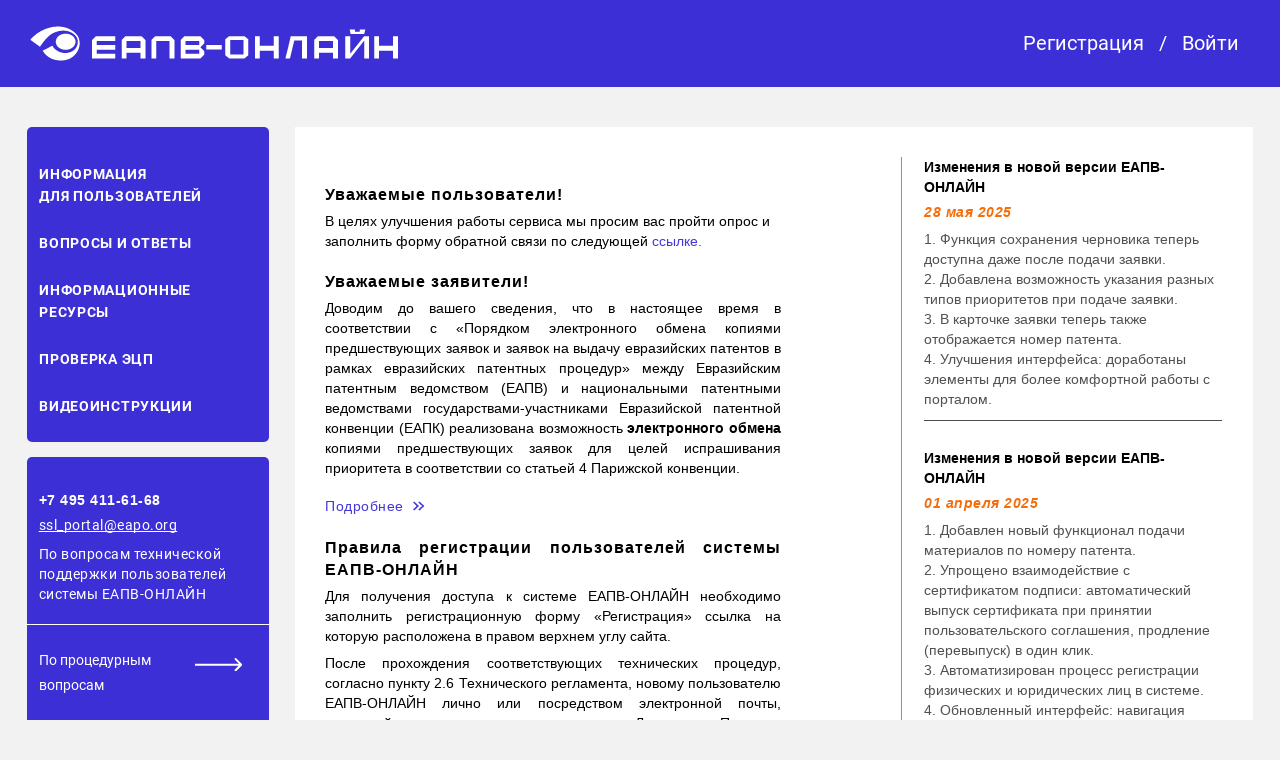

--- FILE ---
content_type: text/html;charset=UTF-8
request_url: https://portal.eapo.org/olf/public/news.xhtml;jsessionid=55626673CA4147E4E5BE9B50783E7C6E
body_size: 43369
content:
<?xml version="1.0" encoding="UTF-8"?>
<!DOCTYPE html PUBLIC "-//W3C//DTD XHTML 1.0 Transitional//EN" "http://www.w3.org/TR/xhtml1/DTD/xhtml1-transitional.dtd">
<html xmlns="http://www.w3.org/1999/xhtml"><head id="j_idt2"><link type="text/css" rel="stylesheet" href="/olf/javax.faces.resource/theme.css.xhtml;jsessionid=86264C98FC33A707B1AC6BE22F6C121F?ln=primefaces-saga&amp;v=12.0.0" /><link type="text/css" rel="stylesheet" href="/olf/javax.faces.resource/primeicons/primeicons.css.xhtml;jsessionid=86264C98FC33A707B1AC6BE22F6C121F?ln=primefaces&amp;v=12.0.0" /><link type="text/css" rel="stylesheet" href="/olf/org.richfaces.resources/javax.faces.resource/org.richfaces.staticResource/4.3.7.Final/PackedCompressed/DEFAULT/skinning.css;jsessionid=86264C98FC33A707B1AC6BE22F6C121F" /><link type="text/css" rel="stylesheet" href="/olf/javax.faces.resource/main.css.xhtml;jsessionid=86264C98FC33A707B1AC6BE22F6C121F?ln=css" /><script type="text/javascript" src="/olf/javax.faces.resource/jsf.js.xhtml;jsessionid=86264C98FC33A707B1AC6BE22F6C121F?ln=javax.faces"></script><script type="text/javascript" src="/olf/org.richfaces.resources/javax.faces.resource/org.richfaces.staticResource/4.3.7.Final/PackedCompressed/jquery.js;jsessionid=86264C98FC33A707B1AC6BE22F6C121F"></script><script type="text/javascript" src="/olf/org.richfaces.resources/javax.faces.resource/org.richfaces.staticResource/4.3.7.Final/PackedCompressed/packed/packed.js;jsessionid=86264C98FC33A707B1AC6BE22F6C121F"></script><link type="text/css" rel="stylesheet" href="/olf/org.richfaces.resources/javax.faces.resource/org.richfaces.staticResource/4.3.7.Final/PackedCompressed/DEFAULT/packed/packed.css;jsessionid=86264C98FC33A707B1AC6BE22F6C121F" /><script type="text/javascript">if(window.PrimeFaces){PrimeFaces.settings.locale='en_US';PrimeFaces.settings.viewId='/public/news.xhtml';PrimeFaces.settings.contextPath='/olf';PrimeFaces.settings.cookiesSecure=false;}</script>
    <meta http-equiv="Content-Type" content="text/html; charset=UTF-8" />
    <meta http-equiv="Cache-Control" content="max-age=3600, must-revalidate" />
    <title>ЕАПВ-ОНЛАЙН</title>
    <link rel="shortcut icon" type="image/x-icon" href="/olf/javax.faces.resource/images/icons/favicon.ico.xhtml" /></head><body class="page-container">
<form id="form" name="form" method="post" action="/olf/public/news.xhtml;jsessionid=86264C98FC33A707B1AC6BE22F6C121F" enctype="application/x-www-form-urlencoded">
<input type="hidden" name="form" value="form" />

        <header>
        <div class="header-block">
            <div class="header-body">
                <div class="logoBlock"><a href="/olf/public/info.xhtml;jsessionid=86264C98FC33A707B1AC6BE22F6C121F" class="logoBlock--link"><img src="/olf/resources/images/theme/burger_logo.svg;jsessionid=86264C98FC33A707B1AC6BE22F6C121F" alt="logo" class="logoImg" /><img src="/olf/resources/images/theme/company_name.svg;jsessionid=86264C98FC33A707B1AC6BE22F6C121F" alt="ЕАПВ-ОНЛАЙН" class="company-img" /></a>

                </div>
                <div class="test-stand"><span id="form:j_idt7:test-stand--id" class="test-stand--text" style="display: none">ТЕСТОВЫЙ СТЕНД</span>
                </div>
                    <div class="header-login">
                        <div class="regOrLoginBlock"><a href="/olf/public/registration.xhtml;jsessionid=86264C98FC33A707B1AC6BE22F6C121F" class="loginLink">Регистрация</a>
                            <span class="loginLink loginSpan">/</span><a href="/olf/index.xhtml;jsessionid=86264C98FC33A707B1AC6BE22F6C121F" class="loginLink">Войти</a>
                        </div>
                    </div>

            </div><span id="form:j_idt7:j_idt45" style="display: none;"><script type="text/javascript">renderCondition=function(displayValue){RichFaces.ajax("form:j_idt7:j_idt45",null,{"incId":"1","parameters":{"displayValue":displayValue} } )};</script></span><script type="text/javascript" src="/olf/javax.faces.resource/javascript/notifications.js.xhtml;jsessionid=86264C98FC33A707B1AC6BE22F6C121F"></script><script type="text/javascript" src="/olf/javax.faces.resource/javascript/topMenu.js.xhtml;jsessionid=86264C98FC33A707B1AC6BE22F6C121F"></script><script type="text/javascript" src="/olf/javax.faces.resource/javascript/toggleStyleForSelectBank.js.xhtml;jsessionid=86264C98FC33A707B1AC6BE22F6C121F"></script>
        </div>
        </header>

        <main>
            <div class="top-main-back-block">
                <div class="top-main-block">
                    <div class="main-block">
                        <div class="left-menu ">
        <div class="sideMenu" style="-moz-user-select: none;" onselectstart="return false;">
            <!--&#1055;&#1086;&#1089;&#1083;&#1077; &#1074;&#1093;&#1086;&#1076;&#1072; &#1074; &#1083;&#1080;&#1095;&#1085;&#1099;&#1081; &#1082;&#1072;&#1073;&#1080;&#1085;&#1077;&#1090;-->
            <!--&#1044;&#1086; &#1074;&#1093;&#1086;&#1076;&#1072; &#1074; &#1083;&#1080;&#1095;&#1085;&#1099;&#1081; &#1082;&#1072;&#1073;&#1080;&#1085;&#1077;&#1090;-->
                <div class="menu-content">
                    <div class="itemMenu infoForUsers"><a href="/olf/public/info.xhtml;jsessionid=86264C98FC33A707B1AC6BE22F6C121F" class="leftMenu leftMenuTopLink"><span class="preformatted">Информация <br />для пользователей</span></a>
                    </div>
                    <div class="itemMenu questionsAndAnswers"><a href="/olf/public/questions.xhtml;jsessionid=86264C98FC33A707B1AC6BE22F6C121F" class="leftMenu leftMenuTopLink">Вопросы и ответы</a>
                    </div>
                    <div class="itemMenu infoResources"><a href="/olf/public/inform.xhtml;jsessionid=86264C98FC33A707B1AC6BE22F6C121F" class="leftMenu leftMenuTopLink"><span class="preformatted">Информационные <br />ресурсы</span></a>
                    </div>
                    <div class="itemMenu check-ecp"><a href="/olf/public/digitalSignatureService.xhtml;jsessionid=86264C98FC33A707B1AC6BE22F6C121F" class="leftMenu leftMenuTopLink">Проверка ЭЦП</a>
                    </div>
                    <div class="itemMenu video-instructions"><a href="/olf/public/videos.xhtml;jsessionid=86264C98FC33A707B1AC6BE22F6C121F" class="leftMenu leftMenuTopLink">Видеоинструкции</a>
                    </div>
                </div>
                <!--&#1055;&#1086;&#1076;&#1076;&#1077;&#1088;&#1078;&#1082;&#1072; &#1087;&#1086;&#1083;&#1100;&#1079;&#1086;&#1074;&#1072;&#1090;&#1077;&#1083;&#1103; &#1076;&#1086; &#1074;&#1093;&#1086;&#1076;&#1072; &#1074; &#1083;&#1080;&#1095;&#1085;&#1099;&#1081; &#1082;&#1072;&#1073;&#1080;&#1085;&#1077;&#1090;-->
                <div class="menu-support">
                    <div class="leftMenuBottom leftMenuSupportUser leftMenuNumberPhone">
                        <span class="leftMenu"><a class="telLink" href="tel:+74954116168">
                                +7 495 411-61-68</a></span>
                    </div>
                    <div class="leftMenuBottom leftMenuSupportUser leftMenuEmailLink">
                        <a class="leftMenu support-mail-link" href="mailto:ssl_portal@eapo.org">ssl_portal@eapo.org</a>
                    </div>
                    <div class="leftMenuBottom leftMenuSupportUser leftMenuIssuesSupport">
                        <span class="leftMenu">По вопросам технической поддержки пользователей системы ЕАПВ-ОНЛАЙН</span>
                    </div>

                    <div class="leftMenuSeparator"></div>

                    <div class="leftMenuBottom leftMenuSupportUser left-menu-procedural-issues"><a href="/olf/public/user-support.xhtml;jsessionid=86264C98FC33A707B1AC6BE22F6C121F" class="leftMenu supportUserLink"><span class="preformatted menu-support-content" style="text-transform: none!important;">По процедурным <br />вопросам</span>
                            <div class="arrow-support-block">

                            </div></a>
                    </div>
                </div>
        </div><script type="text/javascript" src="/olf/javax.faces.resource/javascript/leftMenu.js.xhtml;jsessionid=86264C98FC33A707B1AC6BE22F6C121F"></script>
                        </div>
                        <div class="content-news">
                            <div class="content-block  content-block-with-news ">
        <script>
            $(function () {
                $(".electronic-exchange-more").click(function () {
                    $("#moreTextExch").slideToggle("slow");
                    $("a.electronic-exchange-more").toggleClass("active");
                    return false;
                });
            });
            $(function () {
                $(".rules-and-recommendations-registration-more").click(function () {
                    $("#moreText").slideToggle("slow");
                    $("a.rules-and-recommendations-registration-more").toggleClass("active");
                    return false;
                });
            });
        </script>
        <div class="content-body"><div id="form:j_idt204:messages"></div>
			
<div class="rules-and-recommendations-registration rules-drawing"><span class="rules-and-recommendations-registration-head">Уважаемые пользователи!</span>
    <span class="rules-and-recommendations-registration-text" style="margin-bottom: 20px;">В целях улучшения работы сервиса мы просим вас пройти опрос и заполнить форму обратной связи по следующей
        <a href="https://docs.google.com/forms/d/e/1FAIpQLSdHbK6qIxe8HvDDqtmRlRp4tUtiBQaH17Iw-OiXLDZTkyfTGA/viewform" class="rules-and-recommendations-link" target="_blank"> ссылке. 
        </a>
    </span>
</div>

			
            <div class="rules-and-recommendations">
                <div class="rules-and-recommendations-registration"><span class="rules-and-recommendations-registration-head">Уважаемые заявители!</span>

                    <span class="rules-and-recommendations-registration-text" style="margin-bottom: 10px">
                        Доводим до вашего сведения, что в настоящее время в соответствии с «Порядком электронного обмена копиями предшествующих заявок и заявок на выдачу евразийских патентов в рамках евразийских патентных процедур» между Евразийским патентным ведомством (ЕАПВ) и национальными патентными ведомствами государствами-участниками Евразийской патентной конвенции (ЕАПК) реализована возможность <strong>электронного обмена</strong> копиями предшествующих заявок для целей испрашивания приоритета в соответствии со статьей 4 Парижской конвенции.
                    </span><a href="http://eapo-form:9080/olf/public/;jsessionid=86264C98FC33A707B1AC6BE22F6C121F" class="electronic-exchange-more">Подробнее <img src="/olf/resources/images/icons/more-info.svg;jsessionid=86264C98FC33A707B1AC6BE22F6C121F" style="margin-right: 18px;margin-left: 5px;" /></a>

                    <div id="moreTextExch" class="news-text-detail" style="margin-bottom: 20px"><span class="rules-and-recommendations-registration-text">В этой связи для отправки национальным патентным ведомством в ЕАПВ  заверенной копии предшествующей заявки в ЕАПВ в электронной форме подаваемое в национальное ведомство ходатайство о подготовке такой заверенной копии должно дополнительно содержать следующие сведения:</span>

                        <ul class="ul-electronic-exchange">
                            <li class="li-electronic-exchange">
                                <span class="rules-and-recommendations-registration-text">
                                    просьбу о <strong>направлении в ЕАПВ</strong> данной копии предшествующей заявки <strong>в электронной форме</strong>;
                                </span>
                            </li>
                            <li class="li-electronic-exchange">
                                <span class="rules-and-recommendations-registration-text">
                                    <strong>номер евразийской заявки</strong>, в отношении которой такая копия должна быть направлена.
                                </span>
                            </li>
                        </ul><span class="rules-and-recommendations-registration-text">Обращаем ваше внимание, что сроки и размер оплаты за подготовку заверенных копии предшествующих заявок, определяется положениями национального законодательства соответствующего государства-участника ЕАПК.</span>
                    </div>
                </div>
                <div class="rules-and-recommendations-registration"><span class="rules-and-recommendations-registration-head">Правила регистрации пользователей системы ЕАПВ-ОНЛАЙН</span><span class="rules-and-recommendations-registration-text">Для получения доступа к системе ЕАПВ-ОНЛАЙН необходимо заполнить регистрационную форму «Регистрация» ссылка на которую расположена в правом верхнем углу сайта.    </span><span class="rules-and-recommendations-registration-text">После прохождения соответствующих технических процедур, согласно пункту 2.6 Технического регламента, новому пользователю ЕАПВ-ОНЛАЙН лично или посредством электронной почты, указанной при регистрации, передаются «Логин» и «Пароль», необходимые для                                                         авторизированного доступа к ЕАПВ-ОНЛАЙН.<br /></span><a href="http://eapo-form:9080/olf/public/;jsessionid=86264C98FC33A707B1AC6BE22F6C121F" class="rules-and-recommendations-registration-more">Подробнее <img src="/olf/resources/images/icons/more-info.svg;jsessionid=86264C98FC33A707B1AC6BE22F6C121F" style="margin-right: 18px;margin-left: 5px;" /></a>
                    <div id="moreText" class="news-text-detail">
                        <p>Cогласно   пункту 2.2 Технического регламента системы ЕАПВ-ОНЛАЙН при регистрации должны                                       быть указаны следующие сведения:</p>
                        <ul style="list-style-type:none; line-height: 23px;">
                            <li>2.2.1 для евразийских патентных поверенных:
                                <ul style="list-style-type:disc">
                                    <li>фамилия, имя, отчество;</li>
                                    <li>регистрационный номер евразийского патентного поверенного;
                                    </li>
                                    <li>действующий адрес электронной почты;</li>
                                </ul>
                            </li>
                            <li>2.2.2 для физических лиц (не евразийских патентных поверенных):
                                <ul style="list-style-type:disc;">
                                    <li>фамилия, имя, отчество;</li>
                                    <li>адрес местожительства;</li>
                                    <li>действующий адрес электронной почты;</li>
                                    <li>номер контактного телефона;
                                    </li>
                                    <li>данные национального паспорта или иного документа, удостоверяющего личность;
                                    </li>
                                </ul>
                            </li>
                            <li>2.2.3 для юридических лиц:
                                <ul style="list-style-type:disc;">
                                    <li>полное наименование юридического лица;</li>
                                    <li>адрес местонахождения юридического лица;
                                    </li>
                                    <li>фамилия, имя, отчество физического лица, действующего от имени юридического лица            на основании учредительных документов юридического лица;</li>
                                    <li>действующий адрес электронной почты;</li>
                                    <li>номер контактного телефона.
                                    </li>
                                </ul>
                            </li>
                        </ul>
                        <p>Согласно пункту 2.4 Технического регламента заполнение регистрационной формы означает принятие пользователем ЕАПВ-ОНЛАЙН         условий Соглашения (приложение № 1 к Техническому регламенту) об использовании ЕАПВ-ОНЛАЙН.
                        </p>
                        <p>Согласно пункту 3.1 Технического регламента документы, отправленные в электронной форме посредством ЕАПВ-ОНЛАЙН,         должны быть подписаны электронной подписью.</p>
                        <p>Запрос выдачи сертификата ключа подписи согласно пункту 3.3 Технического регламента осуществляется         в разделе «Личный кабинет» системы ЕАПВ-ОНЛАЙН.</p>
                        <br />
                        <p>Технический регламент системы ЕАПВ-ОНЛАЙН доступен по следующей 
                            <a href="/wwwdocs/public/Technical_regulations.pdf" target="_blank" class="news-link news-text-short-font">ссылке</a>
                        </p>
                        <p>По всем дополнительным вопросам обращайтесь: </p>
                        <ul>
                            <li>на email: 
                                <a class="news-link news-text-short-font" href="mailto:ssl_portal@eapo.org">ssl_portal@eapo.org
                                </a>
                            </li>
                            <li>по телефону +7 495 411-61-68
                            </li>
                        </ul>
                    </div>
                </div>
                <div class="rules-and-recommendations-registration rules-drawing"><span class="rules-and-recommendations-registration-head">Рекомендации по подготовке чертежей</span>
                    <span class="rules-and-recommendations-registration-text">Согласно Техническому регламенту системы ЕАПВ-ОНЛАЙН чертежи должны быть черно-белыми (без оттенков серого). Предлагаем Вам ознакомится с
                            <a href="/wwwdocs/public/DrawToTIFF.pdf" class="rules-and-recommendations-link" target="_blank"> рекомендациями по подготовке чертежей.
                            </a>
                        </span>
                </div>
                
            </div>
            <div class="info-for-users-list">
                <ul class="info-for-users-list-ul">
                    <li class="info-for-users-list-li">
                        <a href="/wwwdocs/public/Technical_regulations.pdf" target="_blank" class="info-for-users-list-link">Технический регламент
                        </a>
                    </li>
                    <li class="info-for-users-list-li">
                        <a href="/wwwdocs/User guide.pdf" title="Инструкция Пользователя по работе с системой ЕАПВ-ОНЛАЙН" target="_blank" class="info-for-users-list-link">Инструкция Пользователя по работе с системой ЕАПВ-ОНЛАЙН
                        </a>
                    </li>
                </ul>
            </div>
        </div>
                                <!--&#1045;&#1089;&#1083;&#1080; &#1085;&#1072; &#1089;&#1090;&#1088;&#1072;&#1085;&#1080;&#1094;&#1077; &#1091;&#1087;&#1088;&#1072;&#1074;&#1083;&#1077;&#1085;&#1080;&#1077; &#1089;&#1077;&#1088;&#1090;&#1080;&#1092;&#1080;&#1082;&#1072;&#1090;&#1072;&#1084;&#1080;, &#1076;&#1086;&#1073;&#1072;&#1074;&#1083;&#1103;&#1077;&#1084; &#1089;&#1080;&#1085;&#1080;&#1102; &#1087;&#1086;&#1083;&#1086;&#1089;&#1091; &#1074; &#1074;&#1077;&#1088;&#1093;&#1085;&#1077;&#1077; &#1084;&#1077;&#1085;&#1102;.-->
                            </div>
                            <div class="vertical-separator "> </div>
                            <!--&#1045;&#1089;&#1083;&#1080; &#1087;&#1086;&#1083;&#1100;&#1079;&#1086;&#1074;&#1072;&#1090;&#1077;&#1083;&#1100; &#1087;&#1086;&#1076;&#1087;&#1080;&#1089;&#1072;&#1083; &#1089;&#1086;&#1075;&#1083;&#1072;&#1096;&#1077;&#1085;&#1080;&#1077; -->
                                <div class="news-block ">
		<p></p>
        <script>
            $(function () {
                $(".further-more-news").click(function () {
                    $("#more-news").slideToggle("500");
                    $("a.further-more-news").toggleClass("active");
                    $(".more_news_down").toggle();
                    $(".more_news_up").toggle();
                    return false;
                });
            });
        </script>


            <div class="news-block-content">

                <!-- &#1047;&#1076;&#1077;&#1089;&#1100; &#1085;&#1086;&#1074;&#1086;&#1089;&#1090;&#1080;, &#1086;&#1090;&#1086;&#1073;&#1088;&#1072;&#1078;&#1072;&#1077;&#1084;&#1099;&#1077; &#1087;&#1086; &#1091;&#1084;&#1086;&#1083;&#1095;&#1072;&#1085;&#1080;&#1102; -->
				
				<div class="news-header-text">Изменения в новой версии ЕАПВ-ОНЛАЙН
            </div>
            <div class="news-date">28 мая 2025</div>
            <div class="news-text-short">
                1. Функция сохранения черновика теперь доступна даже после подачи заявки.<br />
                2. Добавлена возможность указания разных типов приоритетов при подаче заявки. <br />
                3. В карточке заявки теперь также отображается номер патента.<br />
				4. Улучшения интерфейса: доработаны элементы для более комфортной работы с порталом.<br />			
            </div>
            <div class="news-block-content-separator"></div>
				
				<div class="news-header-text">Изменения в новой версии ЕАПВ-ОНЛАЙН
            </div>
            <div class="news-date">01 апреля 2025</div>
            <div class="news-text-short">
                1. Добавлен новый функционал подачи материалов по номеру патента.<br />
                2. Упрощено взаимодействие с сертификатом подписи: автоматический выпуск сертификата при принятии пользовательского соглашения, продление (перевыпуск) в один клик. <br />
                3. Автоматизирован процесс регистрации физических и юридических лиц в системе.<br />
				4. Обновленный интерфейс: навигация упрощена, добавлены информационные подсказки.<br />
				5. Исправлены выявленные ошибки и повышена стабильность работы системы.<br />
            </div>
            <div class="news-block-content-separator"></div>
				
				<div class="news-header-text">Уважаемые пользователи ЕАПВ-ОНЛАЙН!
            </div>
            <div class="news-date">31 марта 2025</div>
            <div class="news-text-short">
                Размещена <a target="_blank" href="https://portal.eapo.org/olf/public/videos-extension.xhtml" class="news-text-short-link">видеоинструкция </a> «Как оформить заявление о поддержании патента в силе».<br />
            </div>
            <div class="news-block-content-separator"></div>
				
							
				<div class="news-header-text">Внимание! Изменение размеров пошлин
            </div>
            <div class="news-date">01 февраля 2025</div>
            <div class="news-text-short">
                В Евразийской патентной организации с 1 февраля 2025 года изменились <a target="_blank" href="https://www.eapo.org/eapv-news/vnimanie-izmenenie-razmerov-poshlin/" class="news-text-short-link">размеры пошлин</a>.<br />
            </div>
            <div class="news-block-content-separator"></div>
				
				
				<div class="news-header-text">Изменения в новой версии ЕАПВ-ОНЛАЙН
            </div>
            <div class="news-date">27 января 2025</div>
            <div class="news-text-short">
                1. Добавлен новый функционал уведомлений, который напоминает пользователю о приближающихся процедурных сроках, таких как ответ на уведомление ЕАПВ или уплата пошлины за поддержание патента.<br />
                2. Упрощен процесс выпуска сертификата.  <br />
                3. Добавлена возможность изменять порядок указания заявителей и авторов при подаче заявки.
            </div>
            <div class="news-block-content-separator"></div>

				
			
				
				

                
                
                

                
                
                <!--*********************************************-->
                <a href="" class="further-more-news">Все новости <img src="/olf/resources/images/icons/down_arrow.svg;jsessionid=86264C98FC33A707B1AC6BE22F6C121F" alt="" style="display: block" class="more_news_down" /><img src="/olf/resources/images/icons/up_arrow.svg;jsessionid=86264C98FC33A707B1AC6BE22F6C121F" alt="" style="display: none" class="more_news_up" />
                </a>
                <!--*********************************************-->

                <!-- &#1042; &#1073;&#1083;&#1086;&#1082;&#1077; more-news &#1088;&#1072;&#1079;&#1084;&#1077;&#1097;&#1072;&#1102;&#1090;&#1089;&#1103; &#1089;&#1082;&#1088;&#1099;&#1090;&#1099;&#1077; &#1085;&#1086;&#1074;&#1086;&#1089;&#1090;&#1080; -->

                <div id="more-news" class="news-text-short news-more-text">
				
					<div class="news-header-text">Изменения в новой версии ЕАПВ-ОНЛАЙН
            </div>
            <div class="news-date">11 декабря 2024</div>
            <div class="news-text-short">
                Изменен функционал рассылки уведомлений о новой корреспонденции в личном кабинете. Теперь электронные письма включают гиперссылки, которые позволяют напрямую загружать новую корреспонденцию без необходимости входа в систему (после авторизации).
            </div>
			<div class="news-block-content-separator"></div>

<div class="news-header-text">Изменения в новой версии ЕАПВ-ОНЛАЙН
            </div>
            <div class="news-date">2 декабря 2024</div>
            <div class="news-text-short">
                1. Расширены поддерживаемые форматы для подачи 3D моделей. Теперь пользователи могут загружать 3D в форматах step, stl, u3d, obj.<br />
                2. Ускорен процесс загрузки карточки заявки при ее открытии в личном кабинете.  <br />
                3. В разделе "Мои заявки" добавлена возможность сортировки по различным критериям.<br />
				4. Добавлена возможность предпросмотра пароля на страницах: "Восстановление пароля", "Вход" в личный кабинет и "Управление сертификатами".
            </div>
            <div class="news-block-content-separator"></div>

			<div class="news-header-text">Изменения в новой версии ЕАПВ-ОНЛАЙН
            </div>
            <div class="news-date">22 октября 2024</div>
            <div class="news-text-short">
                1. Изменен функционал по работе с подаваемыми документами в формате PDF. Теперь система автоматически встраивает шрифты в PDF документы при загрузке, что упрощает взаимодействие пользователей с ЕАПВ-ОНЛАЙН.<br />
                2. Изменен функционал по работе с подаваемыми изображениями. Теперь пользователи могут загружать изображения с разрешением не менее 20x20 мм, и система автоматически преобразует их в соответствии с требованиями технического регламента ЕАПВ-ОНЛАЙН.  <br />
                3. В личном кабинете ЕАПВ-ОНЛАЙН появилась нумерация изображений промышленных образцов. В разделе "Мои заявки" по каждому изображению указывается номер промышленного образца, присвоенный при подаче заявки.
            </div>
            <div class="news-block-content-separator"></div>

				<div class="news-header-text">Мы обновили дизайн ЕАПВ-ОНЛАЙН
                </div>
                <div class="news-date">18 сентября 2024</div>
                <div class="news-text-short">
                    Новая структура меню упрощает навигацию, позволяя пользователям быстро и легко находить нужные функции.
                    В целях дальнейшего улучшения работы сервиса мы просим Вас пройти опрос и заполнить форму обратной связи по <a target="_blank" href="https://docs.google.com/forms/d/e/1FAIpQLSdwkP4VIPe3Em0WrLWZM1_KBZ1JV8M6kA5hVX3LvikcohJrgQ/viewform" class="news-text-short-link">ссылке.</a>
                </div>
                <div class="news-block-content-separator"></div>


				<div class="news-header-text">Изменения в новой версии ЕАПВ-ОНЛАЙН
                </div>
                <div class="news-date">16 апреля 2024</div>
                <div class="news-text-short">
                    1. Пользователям системы ЕАПВ-ОНЛАЙН при подаче евразийских заявок с испрашиванием приоритета теперь доступна возможность указания кода доступа к предшествующей заявке в службе цифрового доступа к приоритетным документам ВОИС (WIPO DAS).<br />
                    2. Реализован функционал проверки электронной цифровой подписи (ЭЦП) у исходящих из ЕАПВ документов (включая эл. свидетельства и эл. патенты).
                </div>
                <div class="news-block-content-separator"></div>


                    <div class="news-header-text">Изменения в новой версии ЕАПВ-ОНЛАЙН
                </div>
                <div class="news-date">18 марта 2024</div>
                <div class="news-text-short">
                    1. Изменен функционал работы с черновиками. Теперь пользователи могут при оформлении заявки в любой момент
                    сохранить черновик и продолжить работу с ним позднее.<br />
                    2. Реализован функционал по работе с заявками, которые были возвращены пользователю ЕАПВ-ОНЛАЙН для
                    уточнения/исправления. Теперь пользователь в разделе "Мои заявки" может открыть заявку в режиме редактирования,
                    внести необходимые исправления/уточнения и повторно направить заявку в ЕАПВ.
                </div>
                <div class="news-block-content-separator"></div>
                    <div class="news-header-text">Изменения в новой версии ЕАПВ-ОНЛАЙН
                    </div>
                    <div class="news-date">13 февраля 2024</div>
                    <div class="news-text-short">
                        Пользователям системы ЕАПВ-ОНЛАЙН при подаче евразийских заявок или досылок
                        на промышленные образцы теперь доступна дополнительная функция предварительного
                        просмотра загружаемых изображений промышленных образцов. Новый функционал позволит
                        избежать подачу дублирующих изображений или тождественных промышленных образцов.
                    </div>

                    <div class="news-block-content-separator"></div>

                    <div class="news-header-text">Изменения в новой версии ЕАПВ-ОНЛАЙН
                    </div>
                    <div class="news-date">22 января 2024</div>
                    <div class="news-text-short">
                        1. Пользователям теперь доступен функционал по подаче выделенной заявки на промышленный образец.<br />
                        2. При подаче евразийской заявки на изобретение или промышленный образец добавлена автоматическая транслитерация ФИО наименования заявителя,
                        ФИО изобретателя(автора) с русского языка на английский. Указанные данные затем при необходимости можно скорректировать.<br />
                        3. В ЕАПВ-ОНЛАЙН интегрирован сервис, осуществляющий автоматическую проверку загружаемых в систему списков последовательностей
                        нуклеотидов и/или аминокислот на предмет их соответствия требованиям стандарта ВОИС ST.26. Системное сообщение о несоответствии
                        требованиям стандарта носит информирующий характер и не ограничивает пользователя подавать данный документ.
                    </div>

                    <div class="news-block-content-separator"></div>

                    <div class="news-header-text">Уважаемые пользователи ЕАПВ-ОНЛАЙН!
                    </div>
                    <div class="news-date">15 декабря 2023</div>
                    <div class="news-text-short">Евразийское патентное ведомство   заинтересовано  в   плодотворном                   и конструктивном сотрудничестве  с  пользователями евразийской патентной системы!Мы стремимся к  созданию   открытой и деловой  атмосферы, которая позволит   улучшить                    взаимодействие между  нами и наладить  прочную систему обратной связи.                     Евразийское патентное ведомство  планирует  осуществить сертификацию Системы менеджмента качества с учетом                      требований международных стандартов качества ИСО 9001:2015.               Для целей сертификации, постоянно работающая система обратной связи  позволит совершенствовать все наши процессы,                от подачи заявок до  вынесения окончательного решения и  уплаты патентных пошлин.               Для  понимания  того, какие процессы  необходимо усовершенствовать в первую очередь, мы подготовили  анкеты,                в которых постарались дать  вам возможность оценить  разные этапы   процесса  рассмотрения заявок.
                        <p>Ссылки на формы заполнения анкет будут  постоянно доступны на официальном сайте ЕАПВ в разделе  Контакты «Обратная связь» и в 
                            <a class="news-text-short-link" href="https://portal.eapo.org/olf/index.xhtml" target="_blank">личном кабинете системы ЕАПВ-ОНЛАЙН,</a>
                            что позволит в постоянном режиме контролировать качество предоставления наших услуг и продуктов.
                        </p>
                        <p>Будем признательны за  оценку  деятельности  ЕАПВ, которая позволит совершенствовать наше взаимодействие.
                        </p>
                    </div>
                </div>
                <!--*********************************************-->
            </div>
		<p></p>
                                </div>
                            <!--&#1045;&#1089;&#1083;&#1080; &#1087;&#1086;&#1083;&#1100;&#1079;&#1086;&#1074;&#1072;&#1090;&#1077;&#1083;&#1100; &#1085;&#1077; &#1087;&#1086;&#1076;&#1087;&#1080;&#1089;&#1072;&#1083; &#1089;&#1086;&#1075;&#1083;&#1072;&#1096;&#1077;&#1085;&#1080;&#1077; -->
                        </div>
                    </div>
                </div>
            </div>
        </main>

        <footer class="footer-regular">

        <div class="top-footer-block">
            <div class="footerBlock">
                <div class="version-copy-right"><span class="version-link">Версия 4.9.01</span><span class="copyright">© Copyright EAPO 1998-2025</span>
                </div>
            </div>
        </div>

        </footer><script type="text/javascript" src="/olf/javax.faces.resource/javascript/checkFileSize.js.xhtml;jsessionid=86264C98FC33A707B1AC6BE22F6C121F"></script><script type="text/javascript" src="/olf/javax.faces.resource/javascript/basePage.js.xhtml;jsessionid=86264C98FC33A707B1AC6BE22F6C121F"></script><input type="hidden" name="javax.faces.ViewState" id="javax.faces.ViewState" value="-517550767788971532:-60802661266892428" autocomplete="off" />
</form></body>
</html>

--- FILE ---
content_type: text/css;charset=UTF-8
request_url: https://portal.eapo.org/olf/org.richfaces.resources/javax.faces.resource/org.richfaces.staticResource/4.3.7.Final/PackedCompressed/DEFAULT/skinning.css;jsessionid=86264C98FC33A707B1AC6BE22F6C121F
body_size: 1715
content:
input,select,textarea,button,keygen,isindex,legend,a{font-size:11px;font-family:Arial,Verdana,sans-serif;color:#000;}
fieldset{border-width:1px;border-style:solid;padding:10px;border-color:#C4C0B9;}
hr{border-width:1px;border-style:solid;border-color:#C4C0B9;}
a{color:#0078D0;}
a:hover{color:#0090FF;}
a:visited{color:#0090FF;}
input,select,textarea,button,keygen,isindex{border-width:1px;border-color:#C4C0B9;color:#000;}
button,input[type="reset"],input[type="submit"],input[type="button"]{border-width:1px;border-color:#C4C0B9;border-radius:0;font-size:11px;font-family:Arial,Verdana,sans-serif;color:#000;background-repeat:repeat-x;background-position:top left;background-color:#D4CFC7;background-image:url(org.richfaces.images/buttonBackgroundImage.png);}
button:hover,input[type="reset"]:hover,input[type="submit"]:hover,input[type="button"]:hover{background-position:bottom left;background-repeat:repeat-x;background-image:url(org.richfaces.images/buttonHoverBackgroundImage.png);}
button[disabled],input[type="reset"][disabled],input[type="submit"][disabled],input[type="button"][disabled]{color:#B1ADA7;border-color:#ccc;background-color:#ccc;background-image:url(org.richfaces.images/buttonDisabledBackgroundImage.png);background-position:top left;}
textarea,input[type="text"],input[type="password"],select{border-width:1px;border-style:solid;border-color:#C4C0B9;font-size:11px;font-family:Arial,Verdana,sans-serif;color:#000;background-repeat:no-repeat;background-position:1px 1px;background-color:#fff;background-image:url(org.richfaces.images/inputBackgroundImage.png);}
textarea[disabled],input[type="text"][disabled],input[type="password"][disabled],select[disabled]{color:#C4C0B9;cursor:default;}

--- FILE ---
content_type: text/css;charset=UTF-8
request_url: https://portal.eapo.org/olf/javax.faces.resource/main.css.xhtml;jsessionid=86264C98FC33A707B1AC6BE22F6C121F?ln=css
body_size: 338
content:
@import url("/olf/javax.faces.resource/css/variables.css.xhtml?v=");
@import url("/olf/javax.faces.resource/css/fonts.css.xhtml?v=");
@import url("/olf/javax.faces.resource/css/site.css.xhtml?v=");
@import url("/olf/javax.faces.resource/css/apply.css.xhtml?v=");
@import url("/olf/javax.faces.resource/css/stylesheet.css.xhtml?v=");


--- FILE ---
content_type: text/css;charset=UTF-8
request_url: https://portal.eapo.org/olf/javax.faces.resource/css/fonts.css.xhtml?v=
body_size: 587
content:
@font-face {
    font-family: 'Roboto';
    src: url("/olf/javax.faces.resource/Roboto/Roboto-Black.ttf.xhtml?ln=fonts");
}

@font-face {
    font-family: 'Roboto';
    src: url("/olf/javax.faces.resource/Roboto/Roboto-Bold.ttf.xhtml?ln=fonts");
    font-weight: 700;
}

@font-face {
    font-family: 'Roboto';
    src: url("/olf/javax.faces.resource/Roboto/Roboto-Regular.ttf.xhtml?ln=fonts");
    font-weight: 400;
}

@font-face {
    font-family: 'Roboto';
    src: url("/olf/javax.faces.resource/Roboto/Roboto-Medium.ttf.xhtml?ln=fonts");
    font-weight: 500;
}

--- FILE ---
content_type: image/svg+xml;charset=UTF-8
request_url: https://portal.eapo.org/olf/resources/images/icons/more-info.svg;jsessionid=86264C98FC33A707B1AC6BE22F6C121F
body_size: 1008
content:
<svg width="19.564453" height="19.000000" viewBox="0 0 19.5645 19" fill="none" xmlns="http://www.w3.org/2000/svg" xmlns:xlink="http://www.w3.org/1999/xlink">
	<desc>
			Created with Pixso.
	</desc>
	<defs>
		<clipPath id="clip2_51">
			<rect id="ic:baseline-keyboard-double-arrow-down" width="19.000000" height="19.564358" transform="translate(0.000000 19.000000) rotate(-90.000000)" fill="white" fill-opacity="0"/>
		</clipPath>
	</defs>
	<rect id="ic:baseline-keyboard-double-arrow-down" width="19.000000" height="19.564358" transform="translate(0.000000 19.000000) rotate(-90.000000)" fill="#FFFFFF" fill-opacity="1.000000"/>
	<g clip-path="url(#clip2_51)">
		<path id="Vector" d="M5.22 4.75L4.07 5.86L7.8 9.5L4.07 13.13L5.22 14.25L10.11 9.5L5.22 4.75Z" fill="#4538D8" fill-opacity="1.000000" fill-rule="nonzero"/>
		<path id="Vector" d="M10.59 4.75L9.44 5.86L13.18 9.5L9.44 13.13L10.59 14.25L15.48 9.5L10.59 4.75Z" fill="#4538D8" fill-opacity="1.000000" fill-rule="nonzero"/>
	</g>
</svg>


--- FILE ---
content_type: image/svg+xml;charset=UTF-8
request_url: https://portal.eapo.org/olf/resources/images/icons/up_arrow.svg;jsessionid=86264C98FC33A707B1AC6BE22F6C121F
body_size: 361
content:
<svg width="30.000000" height="30.000000" viewBox="0 0 30 30" fill="none" xmlns="http://www.w3.org/2000/svg" xmlns:xlink="http://www.w3.org/1999/xlink">
	<desc>
			Created with Pixso.
	</desc>
	<defs/>
	<path id="arrow" d="M19.12 17L14.87 12.75L10.62 17" stroke="#000000" stroke-opacity="1.000000" stroke-width="1.000000" stroke-linecap="round"/>
</svg>


--- FILE ---
content_type: application/javascript;charset=UTF-8
request_url: https://portal.eapo.org/olf/javax.faces.resource/javascript/topMenu.js.xhtml;jsessionid=86264C98FC33A707B1AC6BE22F6C121F
body_size: 406
content:
document.addEventListener("DOMContentLoaded", function () {

    let currentHost = document.location.hostname;
    let testStandTextElement = document.querySelector('[id*="test-stand--id"]');

    if (currentHost.includes('portal.eapo.org') || currentHost.includes('192.168.2.147')) {
        testStandTextElement.style.display = 'none';
    } else testStandTextElement.style.display = 'block';
});

--- FILE ---
content_type: application/javascript;charset=UTF-8
request_url: https://portal.eapo.org/olf/javax.faces.resource/javascript/notifications.js.xhtml;jsessionid=86264C98FC33A707B1AC6BE22F6C121F
body_size: 448
content:
function showNotifications() {
    location.pathname = '/olf/portal-messages.xhtml'
}

function showNotificationList(event) {
    let notificationDisplay = document.querySelector('[id*="notification-display"]');
    if (notificationDisplay.style.display === 'none' || notificationDisplay.style.display === '') {
        notificationDisplay.style.display = 'block';
    } else {
        notificationDisplay.style.display = 'none';
    }
}

--- FILE ---
content_type: application/javascript;charset=UTF-8
request_url: https://portal.eapo.org/olf/javax.faces.resource/javascript/basePage.js.xhtml;jsessionid=86264C98FC33A707B1AC6BE22F6C121F
body_size: 2670
content:
document.addEventListener("DOMContentLoaded", function () {
    let autocompleteForm = document.getElementById("form");

    let changeSubjectRegistration = document.querySelector('[id*="radioPanelId"]');

    if (changeSubjectRegistration !== null) {
        /** Проверяем, если на странице "Выпуск сертфиката" изменился тип регистрируемого субъекта,
         то необходимо перезагрузить локально страницу,
         иначе элементы просмотра пароля и tooltip работать не будут **/
        changeSubjectRegistration.addEventListener('change', (e) => {
            location.reload();
        });
    }


    if (autocompleteForm !== null) {
        autocompleteForm.setAttribute("autocomplete", "off");
    }

    let i = setInterval(function () {
        let messageRevoke = document.querySelector('[id*="messages-revoke"]');
        let messageNewCert = document.querySelector('[id*="messages-cert-new"]');

        if (messageRevoke !== null) {
            let errorMessageElement = document.querySelector('span.error-message');

            if (errorMessageElement !== null && errorMessageElement.innerText.includes('Неправильный ПИН-код')) {
                clearInterval(i);
                setTimeout(function () {
                    location.reload();
                }, 5000);
            }
        }

        if (messageNewCert !== null) {
            let errorMessageElement = document.querySelector('span.error-message');
            let isIncludeErrorMessage;
            if (errorMessageElement !== null) {
                isIncludeErrorMessage = errorMessageElement.innerText.includes('Фамилия') || errorMessageElement.innerText.includes('Имя')
                    || errorMessageElement.innerText.includes('Отчество') || errorMessageElement.innerText.includes('Должность')
                    || errorMessageElement.innerText.includes('Организация') || errorMessageElement.innerText.includes('email')
                    || errorMessageElement.innerText.includes('Не удалось выпустить сертификат')
                    || errorMessageElement.innerText.includes('Введенные ПИН-коды не совпадают')
            }

            if (isIncludeErrorMessage) {
                clearInterval(i);
                setTimeout(function () {
                    location.reload();
                }, 5000);
            }
        }
    }, 1000);
});

--- FILE ---
content_type: application/javascript;charset=UTF-8
request_url: https://portal.eapo.org/olf/javax.faces.resource/javascript/checkFileSize.js.xhtml;jsessionid=86264C98FC33A707B1AC6BE22F6C121F
body_size: 953
content:
function checkFileSize(id) {
    if (!window.FileReader) { // This is VERY unlikely, browser support is near-universal
        console.log("The file API isn't supported on this browser yet.");
        return;
    }
    let fileInput = document.getElementById(id);
    let input = fileInput.getElementsByTagName("input")[0];
    if (!input.files) { // This is VERY unlikely, browser support is near-universal
        console.error("This browser doesn't seem to support the `files` property of file inputs.");
    } else if (fileInput.getElementsByClassName("rf-fu-itm-lbl")[0].textContent === input.files[0].name && input.files[0].size > 73400320) {
        fileInput.getElementsByClassName("rf-fu-lst")[0].innerHTML = '';
        alert("Загружаемый документ не соответствует требованиям Технического регламента ЕАПВ-ОНЛАЙН по размеру файла")
    }
}

--- FILE ---
content_type: image/svg+xml;charset=UTF-8
request_url: https://portal.eapo.org/olf/resources/images/icons/down_arrow.svg;jsessionid=86264C98FC33A707B1AC6BE22F6C121F
body_size: 361
content:
<svg width="30.000000" height="30.000000" viewBox="0 0 30 30" fill="none" xmlns="http://www.w3.org/2000/svg" xmlns:xlink="http://www.w3.org/1999/xlink">
	<desc>
			Created with Pixso.
	</desc>
	<defs/>
	<path id="arrow" d="M10.87 13L15.12 17.25L19.37 13" stroke="#000000" stroke-opacity="1.000000" stroke-width="1.000000" stroke-linecap="round"/>
</svg>


--- FILE ---
content_type: image/svg+xml;charset=UTF-8
request_url: https://portal.eapo.org/olf/javax.faces.resource/images/icons/support-arrow-white.svg.xhtml
body_size: 561
content:
<svg width="47.250000" height="13.321899" viewBox="0 0 47.25 13.3219" fill="none" xmlns="http://www.w3.org/2000/svg" xmlns:xlink="http://www.w3.org/1999/xlink">
	<desc>
			Created with Pixso.
	</desc>
	<defs/>
	<path id="arrowWhite" d="M43.83 5.66L39.88 1.71C39.48 1.31 39.48 0.69 39.88 0.29C40.27 -0.1 40.9 -0.1 41.29 0.29L46.95 5.95C47.34 6.34 47.34 6.97 46.95 7.36L41.29 13.02C40.9 13.42 40.27 13.42 39.88 13.02C39.48 12.62 39.48 12 39.88 11.61L43.83 7.66L0 7.66L0 5.66L43.83 5.66Z" fill="#FFFFFF" fill-opacity="1.000000" fill-rule="evenodd"/>
</svg>


--- FILE ---
content_type: application/javascript;charset=UTF-8
request_url: https://portal.eapo.org/olf/javax.faces.resource/javascript/leftMenu.js.xhtml;jsessionid=86264C98FC33A707B1AC6BE22F6C121F
body_size: 87
content:
function setPathName(pathName) {
    document.location.pathname=`/olf/${pathName}`;
}

--- FILE ---
content_type: image/svg+xml;charset=UTF-8
request_url: https://portal.eapo.org/olf/resources/images/theme/company_name.svg;jsessionid=86264C98FC33A707B1AC6BE22F6C121F
body_size: 2125
content:
<svg width="306" height="29" viewBox="0 0 306 29" fill="none" xmlns="http://www.w3.org/2000/svg">
<path fill-rule="evenodd" clip-rule="evenodd" d="M257.74 0H263.072V2.22195H267.739V0H273.293L272.182 4.44379H271.96L258.629 4.44385V4.44323L257.74 0ZM258.14 28.9951L272.182 11.1091L272.182 6.66526L258.14 24.4407V26.6626V28.9951ZM258.137 29V6.66568L253.296 6.66568V29H258.137ZM277.035 6.66543V28.9997H272.194V6.66543L277.035 6.66543ZM33.5125 6.66523H49.5832L53.4109 10.4929V28.9998H48.5698V23.3592H34.5135V28.9997H29.6725V10.5053L33.5125 6.66523ZM34.5135 11.5063L48.5698 11.5063V18.5181H34.5135V11.5063ZM0 29.0002V10.5117L3.84581 6.66585H4.84105H23.3319V11.5069H4.84105L4.84105 15.412H23.3319V20.2531H4.84105V24.1589H23.3319V28.9999H4.84105V29.0002H0ZM242.1 6.66523H226.03L222.19 10.5052V28.9997H227.031V23.3592L241.087 23.3592V28.9998H245.928V10.4932L242.1 6.66523ZM241.087 11.5063L227.031 11.5063V18.5181H241.087V11.5063ZM202.26 11.1093L210.048 11.1093V28.9999H214.889V6.66562L213.37 6.66554H198.723L197.816 11.1093L193.372 28.9996H197.939L202.26 11.1093ZM167.809 6.66562V16.2961L181.866 16.2961V6.66562H186.707V28.9999H181.866V21.1371L167.809 21.1371V28.9999H162.968V6.66562H167.809ZM305.919 6.66562V28.9999H301.078V21.1371L287.021 21.1371V29.0004H282.18V6.66604H287.021V16.2961L301.078 16.2961V6.66562H305.919ZM59.4595 29.0004V10.5114L63.3056 6.66523H78.595L82.4492 10.5195V28.9998H77.6082V11.5063L64.3005 11.5063V29.0004H59.4595ZM133.314 11.11L133.314 9.72656L137.16 6.66523H138.155L152.449 6.6653L156.303 9.73309V24.4405H156.303V25.8237L152.457 28.8847H151.462L138.155 28.8846L137.168 28.8847L133.314 25.8172L133.314 24.4403L133.314 11.11ZM138.155 11.11L138.155 24.4403L138.155 25.0319H151.462V11.11H151.462V10.5181L138.155 10.5181L138.155 11.11ZM88.6585 10.4179V29.0005H93.4996V28.9995L107.323 28.9995V29H108.339L112.164 25.1754V21.6243L108.373 17.8328L112.164 14.0413V10.492L108.338 6.66558L92.4108 6.66558L88.6585 10.4179ZM93.4996 11.5066H107.323V15.4121L93.4996 15.4121V11.5066ZM107.323 20.2532L93.4996 20.2532V24.1584L107.323 24.1584V20.2532ZM129.717 15.5532H114.164V19.997H129.717V15.5532Z" fill="white"/>
</svg>
